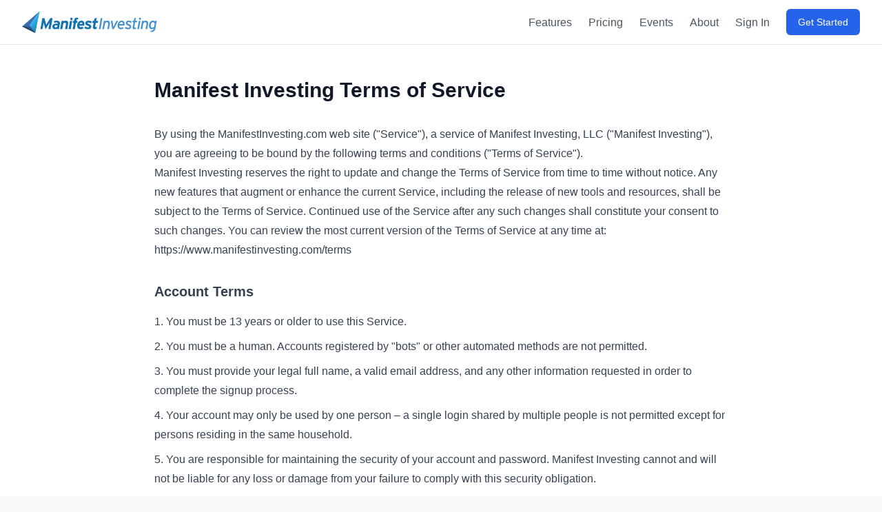

--- FILE ---
content_type: text/html; charset=utf-8
request_url: https://www.manifestinvesting.com/terms
body_size: 1196
content:
<!DOCTYPE html>
<html>
  <head>
    <meta charset="UTF-8" />
    <meta name="viewport" content="width=device-width, initial-scale=1.0" />
    <title>Manifest Investing - Investment Analysis Platform</title>
    <link rel="icon" type="image/svg+xml" href="/favicon.svg" />
    <meta name="csrf-param" content="authenticity_token" />
<meta name="csrf-token" content="PO1nXxzADqoRCYpbg2wN8d39SBx94t0YMfmAmlbZKqOmXj3eYIpy6NIH_MofYIZQdf-7YCnN-lKkGFHaT_SsCw" />
    <meta name="csp-nonce" content="" />

    <!-- CRITICAL: Apply dark mode BEFORE any CSS loads to prevent flash -->
    <script>
      (function() {
        var theme = localStorage.getItem('manifest_theme') || 'system';
        var fontSize = localStorage.getItem('manifest_font_size') || 'normal';
        var shouldBeDark = false;

        if (theme === 'dark') {
          shouldBeDark = true;
        } else if (theme === 'system') {
          shouldBeDark = window.matchMedia('(prefers-color-scheme: dark)').matches;
        }

        if (shouldBeDark) {
          document.documentElement.classList.add('dark');
          document.documentElement.style.backgroundColor = '#111827';
        }
        document.documentElement.setAttribute('data-font-size', fontSize);
      })();
    </script>

    <!-- Inline critical CSS to prevent flash -->
    <style>
      html.dark {
        background-color: #111827 !important;
        color-scheme: dark;
      }
      html.dark body {
        background-color: #111827 !important;
        color: #ffffff;
      }
      html:not(.dark) {
        background-color: #f9fafb;
      }
      html:not(.dark) body {
        background-color: #f9fafb;
      }
    </style>

    
    <link rel="stylesheet" href="/vite/assets/application-CC-UvamJ.css" media="all" />
    <script src="/vite/assets/application-C-lqH-Bt.js" crossorigin="anonymous" type="module"></script><link rel="stylesheet" href="/vite/assets/application-DcvUJ6yB.css" media="screen" />
  </head>
  <body>
    <div id="root"></div>
  </body>
</html>


--- FILE ---
content_type: text/css
request_url: https://www.manifestinvesting.com/vite/assets/application-DcvUJ6yB.css
body_size: 2493
content:
.rich-content{line-height:1.6;word-wrap:break-word;overflow-wrap:break-word}.rich-content h1,.rich-content h2,.rich-content h3,.rich-content h4,.rich-content h5,.rich-content h6{font-weight:600;line-height:1.3;margin-top:1.5em;margin-bottom:.5em;color:inherit}.rich-content h1{font-size:1.75em}.rich-content h2{font-size:1.5em}.rich-content h3{font-size:1.25em}.rich-content h4{font-size:1.125em}.rich-content h5{font-size:1em;font-weight:700;color:#2563eb}.rich-content h6{font-size:.925em;font-weight:700;text-transform:uppercase;letter-spacing:.025em}.dark .rich-content h5{color:#60a5fa}.rich-content>h1:first-child,.rich-content>h2:first-child,.rich-content>h3:first-child,.rich-content>h4:first-child,.rich-content>h5:first-child,.rich-content>h6:first-child{margin-top:0}.rich-content a.company-link,.rich-content a.fund-link{color:var(--color-primary, #2563eb);text-decoration:none;border-bottom:1px dotted currentColor;transition:border-color .15s ease}.rich-content a.company-link:hover,.rich-content a.fund-link:hover{border-bottom-style:solid}.rich-content a.company-link .symbol,.rich-content a.fund-link .symbol{font-weight:600;font-size:.9em;letter-spacing:.02em}.rich-content a.term-link{color:inherit;text-decoration:none;border-bottom:1px dashed #9ca3af;transition:border-color .15s ease,color .15s ease}.rich-content a.term-link:hover{color:var(--color-primary, #2563eb);border-bottom-color:var(--color-primary, #2563eb)}.rich-content a.sector-link,.rich-content a.industry-link{color:var(--color-primary, #2563eb);text-decoration:none;background:#2563eb1a;padding:.1em .4em;border-radius:4px;font-weight:500;transition:background-color .15s ease}.rich-content a.sector-link:hover,.rich-content a.industry-link:hover{background:#2563eb33}.rich-content a.dashboard-link,.rich-content a.stocksearch-link{color:var(--color-primary, #2563eb);text-decoration:none;font-weight:500}.rich-content a.dashboard-link:hover,.rich-content a.stocksearch-link:hover{text-decoration:underline}.dark .rich-content a.term-link{border-bottom-color:#6b7280}.dark .rich-content a.term-link:hover{color:#60a5fa;border-bottom-color:#60a5fa}.dark .rich-content a.sector-link,.dark .rich-content a.industry-link{background:#60a5fa26}.dark .rich-content a.sector-link:hover,.dark .rich-content a.industry-link:hover{background:#60a5fa40}.rich-content .float-right{float:right;margin:0 0 1rem 1rem;max-width:50%}.rich-content .float-left{float:left;margin:0 1rem 1rem 0;max-width:50%}.rich-content .float-right img,.rich-content .float-left img{max-width:100%;height:auto;border-radius:.5rem}.rich-content:after{content:"";display:table;clear:both}:root{font-size:18px}html[data-font-size=small]{font-size:16px}html[data-font-size=normal]{font-size:18px}html[data-font-size=large]{font-size:20px}html[data-font-size=extra-large]{font-size:24px}body{font-size:1rem;line-height:1.6}html[data-font-size=large] body{line-height:1.7}html[data-font-size=extra-large] body{line-height:1.8}*{transition:font-size .2s ease}html[data-font-size=large] nav img[alt="Manifest Investing"]{height:1.75rem}html[data-font-size=extra-large] nav img[alt="Manifest Investing"]{height:1.5rem}html[data-font-size=extra-large] nav svg{width:.875rem;height:.875rem}
